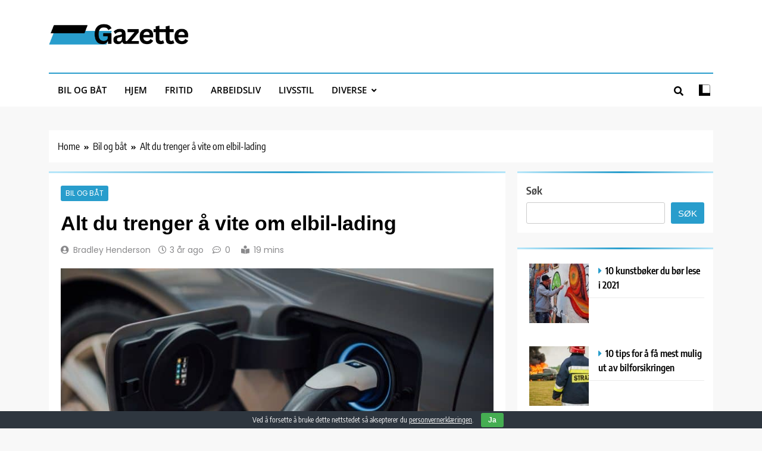

--- FILE ---
content_type: text/html; charset=UTF-8
request_url: https://www.gazette.no/alt-du-trenger-a-vite-om-elbil-lading/
body_size: 18631
content:
<!doctype html><html lang="nb-NO" prefix="og: https://ogp.me/ns#"><head><meta charset="UTF-8"><meta name="viewport" content="width=device-width, initial-scale=1"><link rel="profile" href="https://gmpg.org/xfn/11"><title>Alt du trenger å vite om elbil-lading - Gazette</title><meta name="description" content="Elbil-lading refererer til prosessen med å lade batteriene til en elektrisk bil. Dette kan gjøres på ulike måter, inkludert hjemmelading, offentlig lading og"/><meta name="robots" content="index, follow, max-snippet:-1, max-video-preview:-1, max-image-preview:large"/><link rel="canonical" href="https://www.gazette.no/alt-du-trenger-a-vite-om-elbil-lading/" /><meta property="og:locale" content="nb_NO" /><meta property="og:type" content="article" /><meta property="og:title" content="Alt du trenger å vite om elbil-lading - Gazette" /><meta property="og:description" content="Elbil-lading refererer til prosessen med å lade batteriene til en elektrisk bil. Dette kan gjøres på ulike måter, inkludert hjemmelading, offentlig lading og" /><meta property="og:url" content="https://www.gazette.no/alt-du-trenger-a-vite-om-elbil-lading/" /><meta property="og:site_name" content="Gazette" /><meta property="article:section" content="Bil og båt" /><meta property="og:image" content="https://www.gazette.no/wp-content/uploads/2023/06/xjlshl0hiik.jpg" /><meta property="og:image:secure_url" content="https://www.gazette.no/wp-content/uploads/2023/06/xjlshl0hiik.jpg" /><meta property="og:image:width" content="1538" /><meta property="og:image:height" content="1024" /><meta property="og:image:alt" content="Alt du trenger å vite om elbil-lading" /><meta property="og:image:type" content="image/jpeg" /><meta property="article:published_time" content="2023-05-25T23:32:05+01:00" /><meta name="twitter:card" content="summary_large_image" /><meta name="twitter:title" content="Alt du trenger å vite om elbil-lading - Gazette" /><meta name="twitter:description" content="Elbil-lading refererer til prosessen med å lade batteriene til en elektrisk bil. Dette kan gjøres på ulike måter, inkludert hjemmelading, offentlig lading og" /><meta name="twitter:image" content="https://www.gazette.no/wp-content/uploads/2023/06/xjlshl0hiik.jpg" /><meta name="twitter:label1" content="Written by" /><meta name="twitter:data1" content="Bradley Henderson" /><meta name="twitter:label2" content="Time to read" /><meta name="twitter:data2" content="9 minutes" /> <script type="application/ld+json" class="rank-math-schema">{"@context":"https://schema.org","@graph":[{"@type":["Person","Organization"],"@id":"https://www.gazette.no/#person","name":"Helhetsmedisin","logo":{"@type":"ImageObject","@id":"https://www.gazette.no/#logo","url":"https://www.gazette.no/wp-content/uploads/2024/01/cropped-Gazette-150x110.png","contentUrl":"https://www.gazette.no/wp-content/uploads/2024/01/cropped-Gazette-150x110.png","caption":"Helhetsmedisin","inLanguage":"nb-NO"},"image":{"@type":"ImageObject","@id":"https://www.gazette.no/#logo","url":"https://www.gazette.no/wp-content/uploads/2024/01/cropped-Gazette-150x110.png","contentUrl":"https://www.gazette.no/wp-content/uploads/2024/01/cropped-Gazette-150x110.png","caption":"Helhetsmedisin","inLanguage":"nb-NO"}},{"@type":"WebSite","@id":"https://www.gazette.no/#website","url":"https://www.gazette.no","name":"Helhetsmedisin","publisher":{"@id":"https://www.gazette.no/#person"},"inLanguage":"nb-NO"},{"@type":"ImageObject","@id":"https://www.gazette.no/wp-content/uploads/2023/06/xjlshl0hiik.jpg","url":"https://www.gazette.no/wp-content/uploads/2023/06/xjlshl0hiik.jpg","width":"1538","height":"1024","inLanguage":"nb-NO"},{"@type":"WebPage","@id":"https://www.gazette.no/alt-du-trenger-a-vite-om-elbil-lading/#webpage","url":"https://www.gazette.no/alt-du-trenger-a-vite-om-elbil-lading/","name":"Alt du trenger \u00e5 vite om elbil-lading - Gazette","datePublished":"2023-05-25T23:32:05+01:00","dateModified":"2023-05-25T23:32:05+01:00","isPartOf":{"@id":"https://www.gazette.no/#website"},"primaryImageOfPage":{"@id":"https://www.gazette.no/wp-content/uploads/2023/06/xjlshl0hiik.jpg"},"inLanguage":"nb-NO"},{"@type":"Person","@id":"https://www.gazette.no/author/bradleyhenderson/","name":"Bradley Henderson","url":"https://www.gazette.no/author/bradleyhenderson/","image":{"@type":"ImageObject","@id":"https://secure.gravatar.com/avatar/91eb98f0f90fd0a7812bca986680dda07524cbf1a2910aff74476d13118f83c3?s=96&amp;d=mm&amp;r=g","url":"https://secure.gravatar.com/avatar/91eb98f0f90fd0a7812bca986680dda07524cbf1a2910aff74476d13118f83c3?s=96&amp;d=mm&amp;r=g","caption":"Bradley Henderson","inLanguage":"nb-NO"}},{"@type":"NewsArticle","headline":"Alt du trenger \u00e5 vite om elbil-lading - Gazette","datePublished":"2023-05-25T23:32:05+01:00","dateModified":"2023-05-25T23:32:05+01:00","articleSection":"Bil og b\u00e5t","author":{"@id":"https://www.gazette.no/author/bradleyhenderson/","name":"Bradley Henderson"},"publisher":{"@id":"https://www.gazette.no/#person"},"description":"Elbil-lading refererer til prosessen med \u00e5 lade batteriene til en elektrisk bil. Dette kan gj\u00f8res p\u00e5 ulike m\u00e5ter, inkludert hjemmelading, offentlig lading og","name":"Alt du trenger \u00e5 vite om elbil-lading - Gazette","@id":"https://www.gazette.no/alt-du-trenger-a-vite-om-elbil-lading/#richSnippet","isPartOf":{"@id":"https://www.gazette.no/alt-du-trenger-a-vite-om-elbil-lading/#webpage"},"image":{"@id":"https://www.gazette.no/wp-content/uploads/2023/06/xjlshl0hiik.jpg"},"inLanguage":"nb-NO","mainEntityOfPage":{"@id":"https://www.gazette.no/alt-du-trenger-a-vite-om-elbil-lading/#webpage"}}]}</script> <link rel="alternate" type="application/rss+xml" title="Gazette &raquo; strøm" href="https://www.gazette.no/feed/" /><link rel="alternate" type="application/rss+xml" title="Gazette &raquo; kommentarstrøm" href="https://www.gazette.no/comments/feed/" /><link rel="alternate" title="oEmbed (JSON)" type="application/json+oembed" href="https://www.gazette.no/wp-json/oembed/1.0/embed?url=https%3A%2F%2Fwww.gazette.no%2Falt-du-trenger-a-vite-om-elbil-lading%2F" /><link rel="alternate" title="oEmbed (XML)" type="text/xml+oembed" href="https://www.gazette.no/wp-json/oembed/1.0/embed?url=https%3A%2F%2Fwww.gazette.no%2Falt-du-trenger-a-vite-om-elbil-lading%2F&#038;format=xml" /><style id='wp-img-auto-sizes-contain-inline-css'>img:is([sizes=auto i],[sizes^="auto," i]){contain-intrinsic-size:3000px 1500px}
/*# sourceURL=wp-img-auto-sizes-contain-inline-css */</style><style id='wp-emoji-styles-inline-css'>img.wp-smiley, img.emoji {
		display: inline !important;
		border: none !important;
		box-shadow: none !important;
		height: 1em !important;
		width: 1em !important;
		margin: 0 0.07em !important;
		vertical-align: -0.1em !important;
		background: none !important;
		padding: 0 !important;
	}
/*# sourceURL=wp-emoji-styles-inline-css */</style><style id='wp-block-library-inline-css'>:root{--wp-block-synced-color:#7a00df;--wp-block-synced-color--rgb:122,0,223;--wp-bound-block-color:var(--wp-block-synced-color);--wp-editor-canvas-background:#ddd;--wp-admin-theme-color:#007cba;--wp-admin-theme-color--rgb:0,124,186;--wp-admin-theme-color-darker-10:#006ba1;--wp-admin-theme-color-darker-10--rgb:0,107,160.5;--wp-admin-theme-color-darker-20:#005a87;--wp-admin-theme-color-darker-20--rgb:0,90,135;--wp-admin-border-width-focus:2px}@media (min-resolution:192dpi){:root{--wp-admin-border-width-focus:1.5px}}.wp-element-button{cursor:pointer}:root .has-very-light-gray-background-color{background-color:#eee}:root .has-very-dark-gray-background-color{background-color:#313131}:root .has-very-light-gray-color{color:#eee}:root .has-very-dark-gray-color{color:#313131}:root .has-vivid-green-cyan-to-vivid-cyan-blue-gradient-background{background:linear-gradient(135deg,#00d084,#0693e3)}:root .has-purple-crush-gradient-background{background:linear-gradient(135deg,#34e2e4,#4721fb 50%,#ab1dfe)}:root .has-hazy-dawn-gradient-background{background:linear-gradient(135deg,#faaca8,#dad0ec)}:root .has-subdued-olive-gradient-background{background:linear-gradient(135deg,#fafae1,#67a671)}:root .has-atomic-cream-gradient-background{background:linear-gradient(135deg,#fdd79a,#004a59)}:root .has-nightshade-gradient-background{background:linear-gradient(135deg,#330968,#31cdcf)}:root .has-midnight-gradient-background{background:linear-gradient(135deg,#020381,#2874fc)}:root{--wp--preset--font-size--normal:16px;--wp--preset--font-size--huge:42px}.has-regular-font-size{font-size:1em}.has-larger-font-size{font-size:2.625em}.has-normal-font-size{font-size:var(--wp--preset--font-size--normal)}.has-huge-font-size{font-size:var(--wp--preset--font-size--huge)}.has-text-align-center{text-align:center}.has-text-align-left{text-align:left}.has-text-align-right{text-align:right}.has-fit-text{white-space:nowrap!important}#end-resizable-editor-section{display:none}.aligncenter{clear:both}.items-justified-left{justify-content:flex-start}.items-justified-center{justify-content:center}.items-justified-right{justify-content:flex-end}.items-justified-space-between{justify-content:space-between}.screen-reader-text{border:0;clip-path:inset(50%);height:1px;margin:-1px;overflow:hidden;padding:0;position:absolute;width:1px;word-wrap:normal!important}.screen-reader-text:focus{background-color:#ddd;clip-path:none;color:#444;display:block;font-size:1em;height:auto;left:5px;line-height:normal;padding:15px 23px 14px;text-decoration:none;top:5px;width:auto;z-index:100000}html :where(.has-border-color){border-style:solid}html :where([style*=border-top-color]){border-top-style:solid}html :where([style*=border-right-color]){border-right-style:solid}html :where([style*=border-bottom-color]){border-bottom-style:solid}html :where([style*=border-left-color]){border-left-style:solid}html :where([style*=border-width]){border-style:solid}html :where([style*=border-top-width]){border-top-style:solid}html :where([style*=border-right-width]){border-right-style:solid}html :where([style*=border-bottom-width]){border-bottom-style:solid}html :where([style*=border-left-width]){border-left-style:solid}html :where(img[class*=wp-image-]){height:auto;max-width:100%}:where(figure){margin:0 0 1em}html :where(.is-position-sticky){--wp-admin--admin-bar--position-offset:var(--wp-admin--admin-bar--height,0px)}@media screen and (max-width:600px){html :where(.is-position-sticky){--wp-admin--admin-bar--position-offset:0px}}

/*# sourceURL=wp-block-library-inline-css */</style><style id='wp-block-heading-inline-css'>h1:where(.wp-block-heading).has-background,h2:where(.wp-block-heading).has-background,h3:where(.wp-block-heading).has-background,h4:where(.wp-block-heading).has-background,h5:where(.wp-block-heading).has-background,h6:where(.wp-block-heading).has-background{padding:1.25em 2.375em}h1.has-text-align-left[style*=writing-mode]:where([style*=vertical-lr]),h1.has-text-align-right[style*=writing-mode]:where([style*=vertical-rl]),h2.has-text-align-left[style*=writing-mode]:where([style*=vertical-lr]),h2.has-text-align-right[style*=writing-mode]:where([style*=vertical-rl]),h3.has-text-align-left[style*=writing-mode]:where([style*=vertical-lr]),h3.has-text-align-right[style*=writing-mode]:where([style*=vertical-rl]),h4.has-text-align-left[style*=writing-mode]:where([style*=vertical-lr]),h4.has-text-align-right[style*=writing-mode]:where([style*=vertical-rl]),h5.has-text-align-left[style*=writing-mode]:where([style*=vertical-lr]),h5.has-text-align-right[style*=writing-mode]:where([style*=vertical-rl]),h6.has-text-align-left[style*=writing-mode]:where([style*=vertical-lr]),h6.has-text-align-right[style*=writing-mode]:where([style*=vertical-rl]){rotate:180deg}
/*# sourceURL=https://www.gazette.no/wp-includes/blocks/heading/style.min.css */</style><style id='wp-block-latest-posts-inline-css'>.wp-block-latest-posts{box-sizing:border-box}.wp-block-latest-posts.alignleft{margin-right:2em}.wp-block-latest-posts.alignright{margin-left:2em}.wp-block-latest-posts.wp-block-latest-posts__list{list-style:none}.wp-block-latest-posts.wp-block-latest-posts__list li{clear:both;overflow-wrap:break-word}.wp-block-latest-posts.is-grid{display:flex;flex-wrap:wrap}.wp-block-latest-posts.is-grid li{margin:0 1.25em 1.25em 0;width:100%}@media (min-width:600px){.wp-block-latest-posts.columns-2 li{width:calc(50% - .625em)}.wp-block-latest-posts.columns-2 li:nth-child(2n){margin-right:0}.wp-block-latest-posts.columns-3 li{width:calc(33.33333% - .83333em)}.wp-block-latest-posts.columns-3 li:nth-child(3n){margin-right:0}.wp-block-latest-posts.columns-4 li{width:calc(25% - .9375em)}.wp-block-latest-posts.columns-4 li:nth-child(4n){margin-right:0}.wp-block-latest-posts.columns-5 li{width:calc(20% - 1em)}.wp-block-latest-posts.columns-5 li:nth-child(5n){margin-right:0}.wp-block-latest-posts.columns-6 li{width:calc(16.66667% - 1.04167em)}.wp-block-latest-posts.columns-6 li:nth-child(6n){margin-right:0}}:root :where(.wp-block-latest-posts.is-grid){padding:0}:root :where(.wp-block-latest-posts.wp-block-latest-posts__list){padding-left:0}.wp-block-latest-posts__post-author,.wp-block-latest-posts__post-date{display:block;font-size:.8125em}.wp-block-latest-posts__post-excerpt,.wp-block-latest-posts__post-full-content{margin-bottom:1em;margin-top:.5em}.wp-block-latest-posts__featured-image a{display:inline-block}.wp-block-latest-posts__featured-image img{height:auto;max-width:100%;width:auto}.wp-block-latest-posts__featured-image.alignleft{float:left;margin-right:1em}.wp-block-latest-posts__featured-image.alignright{float:right;margin-left:1em}.wp-block-latest-posts__featured-image.aligncenter{margin-bottom:1em;text-align:center}
/*# sourceURL=https://www.gazette.no/wp-includes/blocks/latest-posts/style.min.css */</style><style id='wp-block-search-inline-css'>.wp-block-search__button{margin-left:10px;word-break:normal}.wp-block-search__button.has-icon{line-height:0}.wp-block-search__button svg{height:1.25em;min-height:24px;min-width:24px;width:1.25em;fill:currentColor;vertical-align:text-bottom}:where(.wp-block-search__button){border:1px solid #ccc;padding:6px 10px}.wp-block-search__inside-wrapper{display:flex;flex:auto;flex-wrap:nowrap;max-width:100%}.wp-block-search__label{width:100%}.wp-block-search.wp-block-search__button-only .wp-block-search__button{box-sizing:border-box;display:flex;flex-shrink:0;justify-content:center;margin-left:0;max-width:100%}.wp-block-search.wp-block-search__button-only .wp-block-search__inside-wrapper{min-width:0!important;transition-property:width}.wp-block-search.wp-block-search__button-only .wp-block-search__input{flex-basis:100%;transition-duration:.3s}.wp-block-search.wp-block-search__button-only.wp-block-search__searchfield-hidden,.wp-block-search.wp-block-search__button-only.wp-block-search__searchfield-hidden .wp-block-search__inside-wrapper{overflow:hidden}.wp-block-search.wp-block-search__button-only.wp-block-search__searchfield-hidden .wp-block-search__input{border-left-width:0!important;border-right-width:0!important;flex-basis:0;flex-grow:0;margin:0;min-width:0!important;padding-left:0!important;padding-right:0!important;width:0!important}:where(.wp-block-search__input){appearance:none;border:1px solid #949494;flex-grow:1;font-family:inherit;font-size:inherit;font-style:inherit;font-weight:inherit;letter-spacing:inherit;line-height:inherit;margin-left:0;margin-right:0;min-width:3rem;padding:8px;text-decoration:unset!important;text-transform:inherit}:where(.wp-block-search__button-inside .wp-block-search__inside-wrapper){background-color:#fff;border:1px solid #949494;box-sizing:border-box;padding:4px}:where(.wp-block-search__button-inside .wp-block-search__inside-wrapper) .wp-block-search__input{border:none;border-radius:0;padding:0 4px}:where(.wp-block-search__button-inside .wp-block-search__inside-wrapper) .wp-block-search__input:focus{outline:none}:where(.wp-block-search__button-inside .wp-block-search__inside-wrapper) :where(.wp-block-search__button){padding:4px 8px}.wp-block-search.aligncenter .wp-block-search__inside-wrapper{margin:auto}.wp-block[data-align=right] .wp-block-search.wp-block-search__button-only .wp-block-search__inside-wrapper{float:right}
/*# sourceURL=https://www.gazette.no/wp-includes/blocks/search/style.min.css */</style><style id='wp-block-paragraph-inline-css'>.is-small-text{font-size:.875em}.is-regular-text{font-size:1em}.is-large-text{font-size:2.25em}.is-larger-text{font-size:3em}.has-drop-cap:not(:focus):first-letter{float:left;font-size:8.4em;font-style:normal;font-weight:100;line-height:.68;margin:.05em .1em 0 0;text-transform:uppercase}body.rtl .has-drop-cap:not(:focus):first-letter{float:none;margin-left:.1em}p.has-drop-cap.has-background{overflow:hidden}:root :where(p.has-background){padding:1.25em 2.375em}:where(p.has-text-color:not(.has-link-color)) a{color:inherit}p.has-text-align-left[style*="writing-mode:vertical-lr"],p.has-text-align-right[style*="writing-mode:vertical-rl"]{rotate:180deg}
/*# sourceURL=https://www.gazette.no/wp-includes/blocks/paragraph/style.min.css */</style><style id='global-styles-inline-css'>:root{--wp--preset--aspect-ratio--square: 1;--wp--preset--aspect-ratio--4-3: 4/3;--wp--preset--aspect-ratio--3-4: 3/4;--wp--preset--aspect-ratio--3-2: 3/2;--wp--preset--aspect-ratio--2-3: 2/3;--wp--preset--aspect-ratio--16-9: 16/9;--wp--preset--aspect-ratio--9-16: 9/16;--wp--preset--color--black: #000000;--wp--preset--color--cyan-bluish-gray: #abb8c3;--wp--preset--color--white: #ffffff;--wp--preset--color--pale-pink: #f78da7;--wp--preset--color--vivid-red: #cf2e2e;--wp--preset--color--luminous-vivid-orange: #ff6900;--wp--preset--color--luminous-vivid-amber: #fcb900;--wp--preset--color--light-green-cyan: #7bdcb5;--wp--preset--color--vivid-green-cyan: #00d084;--wp--preset--color--pale-cyan-blue: #8ed1fc;--wp--preset--color--vivid-cyan-blue: #0693e3;--wp--preset--color--vivid-purple: #9b51e0;--wp--preset--gradient--vivid-cyan-blue-to-vivid-purple: linear-gradient(135deg,rgb(6,147,227) 0%,rgb(155,81,224) 100%);--wp--preset--gradient--light-green-cyan-to-vivid-green-cyan: linear-gradient(135deg,rgb(122,220,180) 0%,rgb(0,208,130) 100%);--wp--preset--gradient--luminous-vivid-amber-to-luminous-vivid-orange: linear-gradient(135deg,rgb(252,185,0) 0%,rgb(255,105,0) 100%);--wp--preset--gradient--luminous-vivid-orange-to-vivid-red: linear-gradient(135deg,rgb(255,105,0) 0%,rgb(207,46,46) 100%);--wp--preset--gradient--very-light-gray-to-cyan-bluish-gray: linear-gradient(135deg,rgb(238,238,238) 0%,rgb(169,184,195) 100%);--wp--preset--gradient--cool-to-warm-spectrum: linear-gradient(135deg,rgb(74,234,220) 0%,rgb(151,120,209) 20%,rgb(207,42,186) 40%,rgb(238,44,130) 60%,rgb(251,105,98) 80%,rgb(254,248,76) 100%);--wp--preset--gradient--blush-light-purple: linear-gradient(135deg,rgb(255,206,236) 0%,rgb(152,150,240) 100%);--wp--preset--gradient--blush-bordeaux: linear-gradient(135deg,rgb(254,205,165) 0%,rgb(254,45,45) 50%,rgb(107,0,62) 100%);--wp--preset--gradient--luminous-dusk: linear-gradient(135deg,rgb(255,203,112) 0%,rgb(199,81,192) 50%,rgb(65,88,208) 100%);--wp--preset--gradient--pale-ocean: linear-gradient(135deg,rgb(255,245,203) 0%,rgb(182,227,212) 50%,rgb(51,167,181) 100%);--wp--preset--gradient--electric-grass: linear-gradient(135deg,rgb(202,248,128) 0%,rgb(113,206,126) 100%);--wp--preset--gradient--midnight: linear-gradient(135deg,rgb(2,3,129) 0%,rgb(40,116,252) 100%);--wp--preset--font-size--small: 13px;--wp--preset--font-size--medium: 20px;--wp--preset--font-size--large: 36px;--wp--preset--font-size--x-large: 42px;--wp--preset--spacing--20: 0.44rem;--wp--preset--spacing--30: 0.67rem;--wp--preset--spacing--40: 1rem;--wp--preset--spacing--50: 1.5rem;--wp--preset--spacing--60: 2.25rem;--wp--preset--spacing--70: 3.38rem;--wp--preset--spacing--80: 5.06rem;--wp--preset--shadow--natural: 6px 6px 9px rgba(0, 0, 0, 0.2);--wp--preset--shadow--deep: 12px 12px 50px rgba(0, 0, 0, 0.4);--wp--preset--shadow--sharp: 6px 6px 0px rgba(0, 0, 0, 0.2);--wp--preset--shadow--outlined: 6px 6px 0px -3px rgb(255, 255, 255), 6px 6px rgb(0, 0, 0);--wp--preset--shadow--crisp: 6px 6px 0px rgb(0, 0, 0);}:where(.is-layout-flex){gap: 0.5em;}:where(.is-layout-grid){gap: 0.5em;}body .is-layout-flex{display: flex;}.is-layout-flex{flex-wrap: wrap;align-items: center;}.is-layout-flex > :is(*, div){margin: 0;}body .is-layout-grid{display: grid;}.is-layout-grid > :is(*, div){margin: 0;}:where(.wp-block-columns.is-layout-flex){gap: 2em;}:where(.wp-block-columns.is-layout-grid){gap: 2em;}:where(.wp-block-post-template.is-layout-flex){gap: 1.25em;}:where(.wp-block-post-template.is-layout-grid){gap: 1.25em;}.has-black-color{color: var(--wp--preset--color--black) !important;}.has-cyan-bluish-gray-color{color: var(--wp--preset--color--cyan-bluish-gray) !important;}.has-white-color{color: var(--wp--preset--color--white) !important;}.has-pale-pink-color{color: var(--wp--preset--color--pale-pink) !important;}.has-vivid-red-color{color: var(--wp--preset--color--vivid-red) !important;}.has-luminous-vivid-orange-color{color: var(--wp--preset--color--luminous-vivid-orange) !important;}.has-luminous-vivid-amber-color{color: var(--wp--preset--color--luminous-vivid-amber) !important;}.has-light-green-cyan-color{color: var(--wp--preset--color--light-green-cyan) !important;}.has-vivid-green-cyan-color{color: var(--wp--preset--color--vivid-green-cyan) !important;}.has-pale-cyan-blue-color{color: var(--wp--preset--color--pale-cyan-blue) !important;}.has-vivid-cyan-blue-color{color: var(--wp--preset--color--vivid-cyan-blue) !important;}.has-vivid-purple-color{color: var(--wp--preset--color--vivid-purple) !important;}.has-black-background-color{background-color: var(--wp--preset--color--black) !important;}.has-cyan-bluish-gray-background-color{background-color: var(--wp--preset--color--cyan-bluish-gray) !important;}.has-white-background-color{background-color: var(--wp--preset--color--white) !important;}.has-pale-pink-background-color{background-color: var(--wp--preset--color--pale-pink) !important;}.has-vivid-red-background-color{background-color: var(--wp--preset--color--vivid-red) !important;}.has-luminous-vivid-orange-background-color{background-color: var(--wp--preset--color--luminous-vivid-orange) !important;}.has-luminous-vivid-amber-background-color{background-color: var(--wp--preset--color--luminous-vivid-amber) !important;}.has-light-green-cyan-background-color{background-color: var(--wp--preset--color--light-green-cyan) !important;}.has-vivid-green-cyan-background-color{background-color: var(--wp--preset--color--vivid-green-cyan) !important;}.has-pale-cyan-blue-background-color{background-color: var(--wp--preset--color--pale-cyan-blue) !important;}.has-vivid-cyan-blue-background-color{background-color: var(--wp--preset--color--vivid-cyan-blue) !important;}.has-vivid-purple-background-color{background-color: var(--wp--preset--color--vivid-purple) !important;}.has-black-border-color{border-color: var(--wp--preset--color--black) !important;}.has-cyan-bluish-gray-border-color{border-color: var(--wp--preset--color--cyan-bluish-gray) !important;}.has-white-border-color{border-color: var(--wp--preset--color--white) !important;}.has-pale-pink-border-color{border-color: var(--wp--preset--color--pale-pink) !important;}.has-vivid-red-border-color{border-color: var(--wp--preset--color--vivid-red) !important;}.has-luminous-vivid-orange-border-color{border-color: var(--wp--preset--color--luminous-vivid-orange) !important;}.has-luminous-vivid-amber-border-color{border-color: var(--wp--preset--color--luminous-vivid-amber) !important;}.has-light-green-cyan-border-color{border-color: var(--wp--preset--color--light-green-cyan) !important;}.has-vivid-green-cyan-border-color{border-color: var(--wp--preset--color--vivid-green-cyan) !important;}.has-pale-cyan-blue-border-color{border-color: var(--wp--preset--color--pale-cyan-blue) !important;}.has-vivid-cyan-blue-border-color{border-color: var(--wp--preset--color--vivid-cyan-blue) !important;}.has-vivid-purple-border-color{border-color: var(--wp--preset--color--vivid-purple) !important;}.has-vivid-cyan-blue-to-vivid-purple-gradient-background{background: var(--wp--preset--gradient--vivid-cyan-blue-to-vivid-purple) !important;}.has-light-green-cyan-to-vivid-green-cyan-gradient-background{background: var(--wp--preset--gradient--light-green-cyan-to-vivid-green-cyan) !important;}.has-luminous-vivid-amber-to-luminous-vivid-orange-gradient-background{background: var(--wp--preset--gradient--luminous-vivid-amber-to-luminous-vivid-orange) !important;}.has-luminous-vivid-orange-to-vivid-red-gradient-background{background: var(--wp--preset--gradient--luminous-vivid-orange-to-vivid-red) !important;}.has-very-light-gray-to-cyan-bluish-gray-gradient-background{background: var(--wp--preset--gradient--very-light-gray-to-cyan-bluish-gray) !important;}.has-cool-to-warm-spectrum-gradient-background{background: var(--wp--preset--gradient--cool-to-warm-spectrum) !important;}.has-blush-light-purple-gradient-background{background: var(--wp--preset--gradient--blush-light-purple) !important;}.has-blush-bordeaux-gradient-background{background: var(--wp--preset--gradient--blush-bordeaux) !important;}.has-luminous-dusk-gradient-background{background: var(--wp--preset--gradient--luminous-dusk) !important;}.has-pale-ocean-gradient-background{background: var(--wp--preset--gradient--pale-ocean) !important;}.has-electric-grass-gradient-background{background: var(--wp--preset--gradient--electric-grass) !important;}.has-midnight-gradient-background{background: var(--wp--preset--gradient--midnight) !important;}.has-small-font-size{font-size: var(--wp--preset--font-size--small) !important;}.has-medium-font-size{font-size: var(--wp--preset--font-size--medium) !important;}.has-large-font-size{font-size: var(--wp--preset--font-size--large) !important;}.has-x-large-font-size{font-size: var(--wp--preset--font-size--x-large) !important;}
/*# sourceURL=global-styles-inline-css */</style><style id='classic-theme-styles-inline-css'>/*! This file is auto-generated */
.wp-block-button__link{color:#fff;background-color:#32373c;border-radius:9999px;box-shadow:none;text-decoration:none;padding:calc(.667em + 2px) calc(1.333em + 2px);font-size:1.125em}.wp-block-file__button{background:#32373c;color:#fff;text-decoration:none}
/*# sourceURL=/wp-includes/css/classic-themes.min.css */</style><link rel='stylesheet' id='dashicons-css' href='https://www.gazette.no/wp-includes/css/dashicons.min.css?ver=6.9' media='all' /><link rel='stylesheet' id='admin-bar-css' href='https://www.gazette.no/wp-includes/css/admin-bar.min.css?ver=6.9' media='all' /><style id='admin-bar-inline-css'>/* Hide CanvasJS credits for P404 charts specifically */
    #p404RedirectChart .canvasjs-chart-credit {
        display: none !important;
    }
    
    #p404RedirectChart canvas {
        border-radius: 6px;
    }

    .p404-redirect-adminbar-weekly-title {
        font-weight: bold;
        font-size: 14px;
        color: #fff;
        margin-bottom: 6px;
    }

    #wpadminbar #wp-admin-bar-p404_free_top_button .ab-icon:before {
        content: "\f103";
        color: #dc3545;
        top: 3px;
    }
    
    #wp-admin-bar-p404_free_top_button .ab-item {
        min-width: 80px !important;
        padding: 0px !important;
    }
    
    /* Ensure proper positioning and z-index for P404 dropdown */
    .p404-redirect-adminbar-dropdown-wrap { 
        min-width: 0; 
        padding: 0;
        position: static !important;
    }
    
    #wpadminbar #wp-admin-bar-p404_free_top_button_dropdown {
        position: static !important;
    }
    
    #wpadminbar #wp-admin-bar-p404_free_top_button_dropdown .ab-item {
        padding: 0 !important;
        margin: 0 !important;
    }
    
    .p404-redirect-dropdown-container {
        min-width: 340px;
        padding: 18px 18px 12px 18px;
        background: #23282d !important;
        color: #fff;
        border-radius: 12px;
        box-shadow: 0 8px 32px rgba(0,0,0,0.25);
        margin-top: 10px;
        position: relative !important;
        z-index: 999999 !important;
        display: block !important;
        border: 1px solid #444;
    }
    
    /* Ensure P404 dropdown appears on hover */
    #wpadminbar #wp-admin-bar-p404_free_top_button .p404-redirect-dropdown-container { 
        display: none !important;
    }
    
    #wpadminbar #wp-admin-bar-p404_free_top_button:hover .p404-redirect-dropdown-container { 
        display: block !important;
    }
    
    #wpadminbar #wp-admin-bar-p404_free_top_button:hover #wp-admin-bar-p404_free_top_button_dropdown .p404-redirect-dropdown-container {
        display: block !important;
    }
    
    .p404-redirect-card {
        background: #2c3338;
        border-radius: 8px;
        padding: 18px 18px 12px 18px;
        box-shadow: 0 2px 8px rgba(0,0,0,0.07);
        display: flex;
        flex-direction: column;
        align-items: flex-start;
        border: 1px solid #444;
    }
    
    .p404-redirect-btn {
        display: inline-block;
        background: #dc3545;
        color: #fff !important;
        font-weight: bold;
        padding: 5px 22px;
        border-radius: 8px;
        text-decoration: none;
        font-size: 17px;
        transition: background 0.2s, box-shadow 0.2s;
        margin-top: 8px;
        box-shadow: 0 2px 8px rgba(220,53,69,0.15);
        text-align: center;
        line-height: 1.6;
    }
    
    .p404-redirect-btn:hover {
        background: #c82333;
        color: #fff !important;
        box-shadow: 0 4px 16px rgba(220,53,69,0.25);
    }
    
    /* Prevent conflicts with other admin bar dropdowns */
    #wpadminbar .ab-top-menu > li:hover > .ab-item,
    #wpadminbar .ab-top-menu > li.hover > .ab-item {
        z-index: auto;
    }
    
    #wpadminbar #wp-admin-bar-p404_free_top_button:hover > .ab-item {
        z-index: 999998 !important;
    }
    
/*# sourceURL=admin-bar-inline-css */</style><link rel='stylesheet' id='contact-form-7-css' href='https://www.gazette.no/wp-content/cache/autoptimize/autoptimize_single_64ac31699f5326cb3c76122498b76f66.php?ver=6.1.4' media='all' /><link rel='stylesheet' id='cookie-bar-css-css' href='https://www.gazette.no/wp-content/cache/autoptimize/autoptimize_single_35615b6df6122cd7f79d48c241e24895.php?ver=6.9' media='all' /><link rel='stylesheet' id='gn-frontend-gnfollow-style-css' href='https://www.gazette.no/wp-content/plugins/gn-publisher/assets/css/gn-frontend-gnfollow.min.css?ver=1.5.26' media='all' /><link rel='stylesheet' id='PageBuilderSandwich-css' href='https://www.gazette.no/wp-content/plugins/page-builder-sandwich/page_builder_sandwich/css/style.min.css?ver=5.1.0' media='all' /><link rel='stylesheet' id='wp_automatic_gallery_style-css' href='https://www.gazette.no/wp-content/cache/autoptimize/autoptimize_single_b1942b3a6cdb27c2605e6198c1ff667a.php?ver=1.0.0' media='all' /><link rel='stylesheet' id='fontawesome-css' href='https://www.gazette.no/wp-content/themes/trendy-news/assets/lib/fontawesome/css/all.min.css?ver=5.15.3' media='all' /><link rel='stylesheet' id='slick-css' href='https://www.gazette.no/wp-content/cache/autoptimize/autoptimize_single_f38b2db10e01b1572732a3191d538707.php?ver=1.8.1' media='all' /><link rel='stylesheet' id='trendy-news-typo-fonts-css' href='https://www.gazette.no/wp-content/cache/autoptimize/autoptimize_single_d3b60f6273651633d0109388f66e9d75.php' media='all' /><link rel='stylesheet' id='trendy-news-style-css' href='https://www.gazette.no/wp-content/cache/autoptimize/autoptimize_single_9da2e929aae36a088880ffa906187f29.php?ver=1.0.16' media='all' /><style id='trendy-news-style-inline-css'>body.tn_font_typography{ --tn-global-preset-color-1: #64748b;}
 body.tn_font_typography{ --tn-global-preset-color-2: #27272a;}
 body.tn_font_typography{ --tn-global-preset-color-3: #ef4444;}
 body.tn_font_typography{ --tn-global-preset-color-4: #eab308;}
 body.tn_font_typography{ --tn-global-preset-color-5: #84cc16;}
 body.tn_font_typography{ --tn-global-preset-color-6: #22c55e;}
 body.tn_font_typography{ --tn-global-preset-gradient-color-1: linear-gradient( 135deg, #485563 10%, #29323c 100%);}
 body.tn_font_typography{ --tn-global-preset-gradient-color-2: linear-gradient( 135deg, #FF512F 10%, #F09819 100%);}
 body.tn_font_typography{ --tn-global-preset-gradient-color-3: linear-gradient( 135deg, #00416A 10%, #E4E5E6 100%);}
 body.tn_font_typography{ --tn-global-preset-gradient-color-4: linear-gradient( 135deg, #CE9FFC 10%, #7367F0 100%);}
 body.tn_font_typography{ --tn-global-preset-gradient-color-5: linear-gradient( 135deg, #90F7EC 10%, #32CCBC 100%);}
 body.tn_font_typography{ --tn-global-preset-gradient-color-6: linear-gradient( 135deg, #81FBB8 10%, #28C76F 100%);}
.tn_font_typography { --header-padding: 35px;} .tn_font_typography { --header-padding-tablet: 30px;} .tn_font_typography { --header-padding-smartphone: 30px;} body.tn_font_typography{ --theme-block-top-border-color: linear-gradient(135deg,rgb(182,230,249) 2%,rgb(40,157,204) 53%,rgb(182,230,249) 100%);}
body .site-header.layout--default .top-header{ border-bottom: 1px solid #E8E8E8;}.tn_main_body .site-header.layout--default .top-header{ background: linear-gradient(135deg,rgb(255,255,255) 0%,rgb(231,231,231) 100%)}.tn_font_typography { --site-title-family : Encode Sans Condensed; }
.tn_font_typography { --site-title-weight : 700; }
.tn_font_typography { --site-title-texttransform : capitalize; }
.tn_font_typography { --site-title-textdecoration : none; }
.tn_font_typography { --site-title-size : 45px; }
.tn_font_typography { --site-title-size-tab : 43px; }
.tn_font_typography { --site-title-size-mobile : 40px; }
.tn_font_typography { --site-title-lineheight : 45px; }
.tn_font_typography { --site-title-lineheight-tab : 42px; }
.tn_font_typography { --site-title-lineheight-mobile : 40px; }
.tn_font_typography { --site-title-letterspacing : 0px; }
.tn_font_typography { --site-title-letterspacing-tab : 0px; }
.tn_font_typography { --site-title-letterspacing-mobile : 0px; }
body .site-branding img.custom-logo{ width: 235px; }@media(max-width: 940px) { body .site-branding img.custom-logo{ width: 200px; } }
@media(max-width: 610px) { body .site-branding img.custom-logo{ width: 200px; } }
body.tn_font_typography { --site-bk-color: #f8f8f8}.tn_font_typography  { --move-to-top-background-color: #289dcc;}.tn_font_typography  { --move-to-top-background-color-hover : #289dcc; }.tn_font_typography  { --move-to-top-color: #fff;}.tn_font_typography  { --move-to-top-color-hover : #fff; }@media(max-width: 610px) { .ads-banner{ display : block;} }body #tn-scroll-to-top{ padding: 8px 20px 8px 20px; }@media(max-width: 940px) { body #tn-scroll-to-top{ padding: 8px 20px 8px 20px; } }
@media(max-width: 610px) { body #tn-scroll-to-top{ padding: 8px 20px 8px 20px; } }
@media(max-width: 610px) { body #tn-scroll-to-top.show{ display : none;} }body #tn-scroll-to-top{ border: 1px none #000000;}body .menu-section .row{ border-bottom: 1px none var( --theme-color-red );}body .site-header.layout--default .menu-section .row{ border-top: 2px solid var( --theme-color-red );}body.tn_main_body{ --move-to-top-font-size: 16px;}
body.tn_main_body{ --move-to-top-font-size-tablet: 14px;}
body.tn_main_body{ --move-to-top-font-size-smartphone: 12px;}
body .site-footer.dark_bk{ border-top: 5px solid var( --theme-color-red );} body.tn_main_body{ --theme-color-red: #289dcc;} body.trendy_news_dark_mode{ --theme-color-red: #289dcc;}.tn_main_body .main-navigation ul.menu ul li, .tn_main_body  .main-navigation ul.nav-menu ul li a, .tn_main_body .main-navigation ul.menu ul, .tn_main_body .main-navigation ul.nav-menu ul{ border-color: ;}.tn_main_body .main-navigation ul.menu ul li, .tn_main_body  .main-navigation ul.nav-menu ul li a, .tn_main_body .main-navigation ul.menu ul, .tn_main_body .main-navigation ul.nav-menu ul li{ border-color: ;}body .post-categories .cat-item.cat-7 { background-color : #289dcc} body .tn-category-no-bk .post-categories .cat-item.cat-7 a  { color : #289dcc} body .post-categories .cat-item.cat-3 { background-color : #289dcc} body .tn-category-no-bk .post-categories .cat-item.cat-3 a  { color : #289dcc} body .post-categories .cat-item.cat-1 { background-color : #289dcc} body .tn-category-no-bk .post-categories .cat-item.cat-1 a  { color : #289dcc} body .post-categories .cat-item.cat-14 { background-color : #289dcc} body .tn-category-no-bk .post-categories .cat-item.cat-14 a  { color : #289dcc} body .post-categories .cat-item.cat-9 { background-color : #289dcc} body .tn-category-no-bk .post-categories .cat-item.cat-9 a  { color : #289dcc} body .post-categories .cat-item.cat-2 { background-color : #289dcc} body .tn-category-no-bk .post-categories .cat-item.cat-2 a  { color : #289dcc} body .post-categories .cat-item.cat-8 { background-color : #289dcc} body .tn-category-no-bk .post-categories .cat-item.cat-8 a  { color : #289dcc} body .post-categories .cat-item.cat-10 { background-color : #289dcc} body .tn-category-no-bk .post-categories .cat-item.cat-10 a  { color : #289dcc} body .post-categories .cat-item.cat-12 { background-color : #289dcc} body .tn-category-no-bk .post-categories .cat-item.cat-12 a  { color : #289dcc}
/*# sourceURL=trendy-news-style-inline-css */</style><link rel='stylesheet' id='trendy-news-main-style-css' href='https://www.gazette.no/wp-content/cache/autoptimize/autoptimize_single_d5b2e457954e21c1b6787d777a4c9e59.php?ver=1.0.16' media='all' /><link rel='stylesheet' id='trendy-news-loader-style-css' href='https://www.gazette.no/wp-content/cache/autoptimize/autoptimize_single_b471a110f7a4308d93432c2303944a29.php?ver=1.0.16' media='all' /><link rel='stylesheet' id='trendy-news-responsive-style-css' href='https://www.gazette.no/wp-content/cache/autoptimize/autoptimize_single_464f90aee7b3e78c587711268fd2b9c0.php?ver=1.0.16' media='all' /> <script src="https://www.gazette.no/wp-includes/js/jquery/jquery.min.js?ver=3.7.1" id="jquery-core-js"></script> <script defer src="https://www.gazette.no/wp-includes/js/jquery/jquery-migrate.min.js?ver=3.4.1" id="jquery-migrate-js"></script> <script defer src="https://www.gazette.no/wp-content/cache/autoptimize/autoptimize_single_824b7d59e26c835ad438dec0144ffda6.php?ver=1769292635" id="cookie-bar-js-js"></script> <script defer id="PageBuilderSandwich-js-extra" src="[data-uri]"></script> <script defer src="https://www.gazette.no/wp-content/plugins/page-builder-sandwich/page_builder_sandwich/js/min/frontend-min.js?ver=5.1.0" id="PageBuilderSandwich-js"></script> <script defer src="https://www.gazette.no/wp-content/cache/autoptimize/autoptimize_single_d62d1d69541af8674f910d825a096861.php?ver=6.9" id="wp_automatic_gallery-js"></script> <link rel="https://api.w.org/" href="https://www.gazette.no/wp-json/" /><link rel="alternate" title="JSON" type="application/json" href="https://www.gazette.no/wp-json/wp/v2/posts/1091" /><link rel="EditURI" type="application/rsd+xml" title="RSD" href="https://www.gazette.no/xmlrpc.php?rsd" /><meta name="generator" content="WordPress 6.9" /><link rel='shortlink' href='https://www.gazette.no/?p=1091' /> <script defer src="[data-uri]"></script> <style type="text/css">.site-title {
					position: absolute;
					clip: rect(1px, 1px, 1px, 1px);
					}
									.site-description {
						position: absolute;
						clip: rect(1px, 1px, 1px, 1px);
					}</style></head><body class="wp-singular post-template-default single single-post postid-1091 single-format-standard wp-custom-logo wp-theme-trendy-news trendy-news-title-one trendy-news-image-hover--effect-one site-full-width--layout tn_site_block_border_top right-sidebar tn_main_body tn_font_typography" itemtype='https://schema.org/Blog' itemscope='itemscope'><div id="page" class="site"> <a class="skip-link screen-reader-text" href="#primary">Skip to content</a><header id="masthead" class="site-header layout--default layout--one"><div class="main-header"><div class="site-branding-section"><div class="tn-container"><div class="row"><div class="site-branding"> <a href="https://www.gazette.no/" class="custom-logo-link" rel="home"><img width="713" height="110" src="https://www.gazette.no/wp-content/uploads/2024/01/cropped-Gazette.png" class="custom-logo" alt="Gazette" decoding="async" fetchpriority="high" srcset="https://www.gazette.no/wp-content/uploads/2024/01/cropped-Gazette.png 713w, https://www.gazette.no/wp-content/uploads/2024/01/cropped-Gazette-300x46.png 300w" sizes="(max-width: 713px) 100vw, 713px" /></a><p class="site-title"><a href="https://www.gazette.no/" rel="home">Gazette</a></p></div><div class="ads-banner"></div></div></div></div><div class="menu-section"><div class="tn-container"><div class="row"><nav id="site-navigation" class="main-navigation hover-effect--none"> <button class="menu-toggle" aria-controls="primary-menu" aria-expanded="false"><div id="tn_menu_burger"> <span></span> <span></span> <span></span></div> <span class="menu_txt">Menu</span></button><div class="menu-hovedmeny-container"><ul id="header-menu" class="menu"><li id="menu-item-635" class="menu-item menu-item-type-taxonomy menu-item-object-category current-post-ancestor current-menu-parent current-post-parent menu-item-635"><a href="https://www.gazette.no/om/bil-bat/">Bil og båt</a></li><li id="menu-item-638" class="menu-item menu-item-type-taxonomy menu-item-object-category menu-item-638"><a href="https://www.gazette.no/om/hjem/">Hjem</a></li><li id="menu-item-640" class="menu-item menu-item-type-taxonomy menu-item-object-category menu-item-640"><a href="https://www.gazette.no/om/fritid/">Fritid</a></li><li id="menu-item-639" class="menu-item menu-item-type-taxonomy menu-item-object-category menu-item-639"><a href="https://www.gazette.no/om/arbeidsliv/">Arbeidsliv</a></li><li id="menu-item-637" class="menu-item menu-item-type-taxonomy menu-item-object-category menu-item-637"><a href="https://www.gazette.no/om/livsstil/">Livsstil</a></li><li id="menu-item-636" class="menu-item menu-item-type-taxonomy menu-item-object-category menu-item-has-children menu-item-636"><a href="https://www.gazette.no/om/diverse/">Diverse</a><ul class="sub-menu"><li id="menu-item-641" class="menu-item menu-item-type-taxonomy menu-item-object-category menu-item-641"><a href="https://www.gazette.no/om/pressemelding/">Pressemelding</a></li><li id="menu-item-642" class="menu-item menu-item-type-taxonomy menu-item-object-category menu-item-642"><a href="https://www.gazette.no/om/erfaringsbase/">Erfaringsbase</a></li><li id="menu-item-207" class="menu-item menu-item-type-post_type menu-item-object-page menu-item-207"><a href="https://www.gazette.no/om/">Om</a></li></ul></li></ul></div></nav><div class="search-wrap"> <button class="search-trigger"> <i class="fas fa-search"></i> </button><div class="search-form-wrap hide"><form role="search" method="get" class="search-form" action="https://www.gazette.no/"> <label> <span class="screen-reader-text">Søk etter:</span> <input type="search" class="search-field" placeholder="Søk &hellip;" value="" name="s" /> </label> <input type="submit" class="search-submit" value="Søk" /></form></div></div><div class="mode_toggle_wrap"> <input class="mode_toggle" type="checkbox"></div></div></div></div></div></header><div class="after-header header-layout-banner-two"><div class="tn-container"><div class="row"></div></div></div><div id="theme-content"><div class="tn-container"><div class="row"><div class="trendy-news-breadcrumb-wrap"><div role="navigation" aria-label="Breadcrumbs" class="breadcrumb-trail breadcrumbs" itemprop="breadcrumb"><ul class="trail-items" itemscope itemtype="http://schema.org/BreadcrumbList"><meta name="numberOfItems" content="3" /><meta name="itemListOrder" content="Ascending" /><li itemprop="itemListElement" itemscope itemtype="http://schema.org/ListItem" class="trail-item trail-begin"><a href="https://www.gazette.no/" rel="home" itemprop="item"><span itemprop="name">Home</span></a><meta itemprop="position" content="1" /></li><li itemprop="itemListElement" itemscope itemtype="http://schema.org/ListItem" class="trail-item"><a href="https://www.gazette.no/om/bil-bat/" itemprop="item"><span itemprop="name">Bil og båt</span></a><meta itemprop="position" content="2" /></li><li itemprop="itemListElement" itemscope itemtype="http://schema.org/ListItem" class="trail-item trail-end"><span data-url="https://www.gazette.no/alt-du-trenger-a-vite-om-elbil-lading/" itemprop="item"><span itemprop="name">Alt du trenger å vite om elbil-lading</span></span><meta itemprop="position" content="3" /></li></ul></div></div></div></div><main id="primary" class="site-main"><div class="tn-container"><div class="row"><div class="secondary-left-sidebar"></div><div class="primary-content"><div class="post-inner-wrapper"><article itemtype='https://schema.org/Article' itemscope='itemscope' id="post-1091" class="post-1091 post type-post status-publish format-standard has-post-thumbnail hentry category-bil-bat"><div class="post-inner"><header class="entry-header"><ul class="post-categories"><li><a href="https://www.gazette.no/om/bil-bat/" rel="category tag">Bil og båt</a></li></ul><h1 class="entry-title"itemprop='name'>Alt du trenger å vite om elbil-lading</h1><div class="entry-meta"> <span class="byline"> <span class="author vcard"><a class="url fn n author_name" href="https://www.gazette.no/author/bradleyhenderson/">Bradley Henderson</a></span></span><span class="post-date posted-on published"><a href="https://www.gazette.no/alt-du-trenger-a-vite-om-elbil-lading/" rel="bookmark"><time class="entry-date published updated" datetime="2023-05-25T23:32:05+01:00">3 år ago</time></a></span><span class="post-comment">0</span><span class="read-time">19 mins</span></div><div class="post-thumbnail"> <img width="768" height="432" src="https://www.gazette.no/wp-content/uploads/2023/06/xjlshl0hiik-768x432.jpg" class="attachment-post-thumbnail size-post-thumbnail wp-post-image" alt="" decoding="async" srcset="https://www.gazette.no/wp-content/uploads/2023/06/xjlshl0hiik-768x432.jpg 768w, https://www.gazette.no/wp-content/uploads/2023/06/xjlshl0hiik-1160x653.jpg 1160w" sizes="(max-width: 768px) 100vw, 768px" /></div></header><div itemprop='articleBody' class="entry-content"><div class="pbs-main-wrapper"><p></p><h3 class="wp-block-heading" id="definisjon-av-elbil-lading">Definisjon av elbil-lading</h3><p></p><p></p><p>Elbil-lading refererer til prosessen med å lade batteriene til en elektrisk bil. Dette kan gjøres på ulike måter, inkludert hjemmelading, offentlig lading og hurtiglading. Hjemmelading innebærer å koble bilen til en ladeboks eller stikkontakt hjemme, mens offentlig lading kan gjøres på ladestasjoner som finnes på parkeringsplasser, kjøpesentre og andre offentlige steder. Hurtiglading er en raskere ladealternativ som kan gi en full lading på så lite som 30 minutter, men det er viktig å merke seg at dette kan være mer kostbart og kan påvirke batteriets levetid. Det er viktig å forstå de forskjellige ladealternativene og velge det som passer best for dine behov og kjøremønster.</p><p></p><p></p><h3 class="wp-block-heading" id="hvordan-fungerer-elbil-lading">Hvordan fungerer elbil-lading</h3><p></p><p></p><p>Elbil-lading fungerer ved å overføre elektrisk energi fra en ladestasjon til batteriet i elbilen. Det finnes forskjellige typer lading, inkludert hjemmelading, offentlig lading og hurtiglading. Hjemmelading skjer vanligvis ved å koble elbilen til en vanlig stikkontakt eller en dedikert hjemmelader. Offentlig lading kan skje på ladestasjoner som er tilgjengelige på offentlige steder, som parkeringsplasser og kjøpesentre. Hurtiglading er en raskere ladealternativ som kan lade batteriet til 80% på så lite som 30 minutter, men det kan være dyrere og kan ikke være tilgjengelig på alle ladestasjoner. Det er viktig å forstå hvordan elbil-lading fungerer for å kunne velge riktig ladealternativ og optimalisere ladeopplevelsen.</p><p></p><p></p><h3 class="wp-block-heading" id="forskjellige-typer-elbil-lading">Forskjellige typer elbil-lading</h3><p></p><p></p><p>Det finnes tre hovedtyper av elbil-lading: hjemmelading, offentlig lading og hurtiglading. Hjemmelading er den mest praktiske og økonomiske måten å lade elbilen på, da du kan lade bilen mens den står parkert hjemme. Offentlig lading er tilgjengelig på ladestasjoner rundt omkring i byen, og er spesielt nyttig når du er på lengre turer. Hurtiglading er den raskeste måten å lade elbilen på, og kan lade bilen opp til 80% på så lite som 30 minutter. Det er viktig å merke seg at ikke alle elbiler er kompatible med alle typer lading, så det er viktig å sjekke hvilken type lading som er best for din elbil.</p><p></p><p></p><h2 class="wp-block-heading" id="hvor-kan-du-lade-elbilen-din">Hvor kan du lade elbilen din?</h2><p></p><p></p><h3 class="wp-block-heading" id="ladestasjoner">Ladestasjoner</h3><p></p><p></p><p>Ladestasjoner er en viktig del av elbil-lading. Det finnes ulike typer ladestasjoner, inkludert offentlige ladestasjoner og private ladestasjoner. Offentlige ladestasjoner er tilgjengelige for alle elbil-eiere og er vanligvis plassert på offentlige steder som parkeringsplasser, kjøpesentre og bensinstasjoner. Private ladestasjoner er vanligvis installert hjemme hos elbil-eiere og gir en praktisk og pålitelig måte å lade elbilen på. Det er viktig å merke seg at det kan være forskjellige typer ladestasjoner som tilbyr ulike hastigheter og priser, så det er viktig å gjøre litt research før du velger en ladestasjon.</p><p></p><p></p><h3 class="wp-block-heading" id="hjemmelading">Hjemmelading</h3><p></p><p></p><p>Hjemmelading er den enkleste og mest praktiske måten å lade elbilen din på. Det krever imidlertid at du har tilgang til en ladestasjon hjemme, og at du har en dedikert strømkrets for lading. Det er viktig å sørge for at ladestasjonen er installert av en kvalifisert elektriker for å sikre at den er trygg og effektiv. Hjemmelading kan være billigere enn å lade på offentlige ladestasjoner, og du kan lade bilen din over natten mens du sover. Det er også en god idé å investere i en smart ladeboks som kan overvåke ladingen og gi deg informasjon om strømforbruket ditt.</p><p></p><p></p><h3 class="wp-block-heading" id="arbeidsplasslading">Arbeidsplasslading</h3><p></p><p></p><p>Arbeidsplasslading er en praktisk og effektiv måte å lade elbilen din på mens du er på jobb. Mange arbeidsgivere tilbyr nå ladeløsninger på arbeidsplassen, og dette kan være en stor fordel for elbil-eiere. Ved å lade bilen mens du er på jobb, kan du unngå å måtte stoppe på vei hjem for å lade, og du kan også spare tid og penger på lading. Det er viktig å sjekke med arbeidsgiveren din om de tilbyr ladeløsninger på arbeidsplassen, og om det er noen kostnader eller begrensninger knyttet til dette.</p><p></p><p></p><h3 class="wp-block-heading" id="offentlig-lading">Offentlig lading</h3><p></p><p></p><p>Offentlig lading av elbil er en stadig mer vanlig syn i byer og tettsteder. Det finnes flere ulike typer offentlige ladestasjoner, inkludert hurtigladere og normalladere. Hurtigladere kan lade opp batteriet på kort tid, mens normalladere tar lengre tid. Mange offentlige ladestasjoner krever betaling, men det finnes også gratis alternativer. Det er viktig å være oppmerksom på ladestasjonens kapasitet og tilgjengelighet, spesielt i travle områder. Det kan også være lurt å sjekke om det er mulig å reservere en ladeplass på forhånd.</p><p></p><p></p><h2 class="wp-block-heading" id="hvordan-velge-riktig-ladeutstyr">Hvordan velge riktig ladeutstyr?</h2><p></p><p></p><h3 class="wp-block-heading" id="hva-du-b-r-vurdere-f-r-du-kj-per-ladeutstyr">Hva du bør vurdere før du kjøper ladeutstyr</h3><p></p><p></p><p>Før du kjøper ladeutstyr til din elbil, bør du vurdere flere faktorer. Det første du bør tenke på er hvor mye du vil bruke bilen og hvor langt du vil kjøre. Hvis du planlegger å bruke bilen mye og kjøre lange avstander, kan det være lurt å investere i et kraftigere ladeutstyr. Du bør også vurdere hvor mye plass du har tilgjengelig for ladeutstyret og om du har tilgang til en stikkontakt eller om du trenger å installere en egen ladestasjon. Det kan også være lurt å undersøke om det finnes støtteordninger eller tilskudd til ladeutstyr i ditt område.</p><p></p><p></p><h3 class="wp-block-heading" id="forskjellige-typer-ladeutstyr">Forskjellige typer ladeutstyr</h3><p></p><p></p><p>Det finnes flere forskjellige typer ladeutstyr til elbiler. Den vanligste typen er en hjemmelader som kan installeres hjemme eller på jobben. Disse laderne gir vanligvis en ladeeffekt på mellom 3,7 kW og 22 kW, avhengig av bilens kapasitet og ladekapasiteten til laderen. Hurtigladere er en annen type ladeutstyr som kan lade bilen på kort tid. Disse laderne gir vanligvis en ladeeffekt på mellom 50 kW og 350 kW, og kan lade bilen fra 0 til 80 prosent på så lite som 30 minutter. Offentlige ladestasjoner er også tilgjengelige på mange steder, og gir vanligvis en ladeeffekt på mellom 3,7 kW og 50 kW. Det er viktig å velge riktig type ladeutstyr for bilen din, og å sørge for at du har tilgang til lading der du trenger det.</p><p></p><p></p><h3 class="wp-block-heading" id="hvordan-installere-ladeutstyr">Hvordan installere ladeutstyr</h3><p></p><p></p><p>For å installere ladeutstyr til din elbil, må du først finne ut hvilken type lader som passer til din bil og ditt hjem. Det finnes to hovedtyper av ladeutstyr: enkeltfaselader og trefaselader. Enkeltfaselader er vanligvis billigere, men trefaselader gir raskere lading. Deretter må du finne en kvalifisert elektriker som kan installere ladeutstyret på en trygg og effektiv måte. Det er også viktig å sørge for at ditt hjem har tilstrekkelig kapasitet til å håndtere ladingen, og at du har riktig type stikkontakt og kabel for ladeutstyret. Når alt er installert, kan du enkelt lade din elbil hjemme og nyte fordelene med å ha en miljøvennlig og økonomisk bil.</p><p></p><p></p><h2 class="wp-block-heading" id="hvordan-lade-elbilen-din">Hvordan lade elbilen din?</h2><p></p><p></p><h3 class="wp-block-heading" id="hvordan-bruke-ladestasjon">Hvordan bruke ladestasjon</h3><p></p><p></p><p>Når du skal bruke en ladestasjon for elbil, er det viktig å følge noen enkle trinn. Først må du finne en ledig ladestasjon som passer til din elbil. Deretter må du koble til ladekabelen fra ladestasjonen til elbilen. Når ladingen starter, vil du se en indikator som viser hvor mye strøm som blir tilført. Det er viktig å ikke fjerne ladekabelen før ladingen er fullført, da dette kan skade både elbilen og ladestasjonen. Når ladingen er ferdig, må du koble fra ladekabelen og rydde opp etter deg. Husk å alltid følge instruksjonene på ladestasjonen og ta hensyn til andre som også trenger å lade sin elbil.</p><p></p><p></p><h3 class="wp-block-heading" id="hvordan-lade-hjemme">Hvordan lade hjemme</h3><p></p><p></p><p>Hvordan lade hjemme: For å lade elbilen hjemme trenger du en ladestasjon eller en stikkontakt. En ladestasjon gir raskere lading og er mer praktisk å bruke, men det kan være kostbart å installere. En vanlig stikkontakt kan også brukes, men det vil ta lengre tid å lade bilen. Det er viktig å sørge for at stikkontakten er av riktig type og at den er installert av en kvalifisert elektriker. Det anbefales også å ha en egen kurs til ladingen for å unngå overbelastning av strømnettet. Det er også viktig å følge produsentens anbefalinger for lading av bilen og å ikke lade bilen over natten uten tilsyn.</p><p></p><p></p><h3 class="wp-block-heading" id="hvordan-lade-p-arbeidsplassen">Hvordan lade på arbeidsplassen</h3><p></p><p></p><p>Hvis du har muligheten til å lade elbilen din på arbeidsplassen, kan det være en praktisk og kostnadseffektiv løsning. Mange arbeidsgivere tilbyr nå ladestasjoner for elbiler på parkeringsplassen, og noen tilbyr til og med gratis lading som en del av de ansattes fordeler. Det kan være lurt å sjekke med arbeidsgiveren din om mulighetene for elbil-lading på arbeidsplassen, og eventuelt undersøke om det er behov for å reservere ladetid eller betale for ladingen. Husk også å sjekke om arbeidsgiveren din har krav til hvilken type ladekabel som skal brukes.</p><p></p><p></p><h3 class="wp-block-heading" id="hvordan-lade-offentlig">Hvordan lade offentlig</h3><p></p><p></p><p>Hvordan lade offentlig Når du er på farten og trenger å lade elbilen din, kan du enkelt finne offentlige ladestasjoner ved hjelp av en app eller nettside. De fleste ladestasjoner krever en betaling, og du kan vanligvis betale med en app eller et betalingskort. Det er viktig å merke seg at noen ladestasjoner kan være opptatt, så det kan være lurt å planlegge ruten din på forhånd og ha en backup-plan i tilfelle du ikke finner en tilgjengelig ladestasjon. Det er også viktig å følge instruksjonene på ladestasjonen nøye for å unngå skader på både bilen og ladestasjonen.</p><p></p><p></p><h2 class="wp-block-heading" id="hva-koster-elbil-lading">Hva koster elbil-lading?</h2><p></p><p></p><h3 class="wp-block-heading" id="priser-for-forskjellige-typer-lading">Priser for forskjellige typer lading</h3><p></p><p></p><p>Når det kommer til priser for elbil-lading, er det viktig å være oppmerksom på at det kan variere avhengig av hvor du lader og hvilken type lading du velger. Hjemmelading vil vanligvis være den billigste løsningen, da du kun betaler for strømmen du bruker. Offentlige ladestasjoner kan ha ulike priser, noen tilbyr gratis lading mens andre tar betalt per time eller per kWh. Hurtiglading vil vanligvis være den dyreste typen lading, da det krever mye mer strøm og kan ha høyere priser per kWh. Det er viktig å sjekke priser på forhånd og velge den beste løsningen for ditt behov og budsjett.</p><p></p><p></p><h3 class="wp-block-heading" id="hvordan-spare-penger-p-elbil-lading">Hvordan spare penger på elbil-lading</h3><p></p><p></p><p>Det finnes flere måter å spare penger på elbil-lading. En av de mest effektive måtene er å lade bilen når strømprisene er lave. Dette kan enkelt gjøres ved å bruke en app eller nettside som viser strømprisene i sanntid. Det kan også være lurt å investere i en smart ladeboks som kan styre ladingen basert på strømprisene. En annen måte å spare penger på er å unngå hurtiglading, da dette kan være betydelig dyrere enn vanlig lading. Det kan også være lurt å sjekke om det finnes lokale tilbud eller rabatter på elbil-lading i ditt område.</p><p></p><p></p><h2 class="wp-block-heading" id="hva-er-fremtiden-for-elbil-lading">Hva er fremtiden for elbil-lading?</h2><p></p><p></p><h3 class="wp-block-heading" id="trender-innen-elbil-lading">Trender innen elbil-lading</h3><p></p><p></p><p>Trender innen elbil-lading viser at stadig flere elbil-eiere ønsker å lade bilen hjemme. Dette har ført til økt etterspørsel etter hjemmeladere og smarte ladestasjoner som kan styres via en app. I tillegg ser vi en økning i hurtigladere langs veiene, som gjør det enklere å ta lengre turer med elbil. Det er også en økende interesse for solcellepaneler og andre former for fornybar energi som kan brukes til å lade elbiler. Alt i alt er trendene innen elbil-lading positive og viser at stadig flere velger å gå over til en mer miljøvennlig transportløsning.</p><p></p><p></p><h3 class="wp-block-heading" id="fremtidige-teknologier-for-elbil-lading">Fremtidige teknologier for elbil-lading</h3><p></p><p></p><p>Fremtidige teknologier for elbil-lading er allerede under utvikling og vil trolig revolusjonere måten vi lader elbiler på i fremtiden. En av de mest spennende teknologiene er trådløs lading, som vil gjøre det mulig å lade elbiler uten å måtte koble til en ladekabel. Andre teknologier inkluderer hurtiglading med høyere effekt, som vil redusere ladetiden betraktelig, og smart lading som vil optimalisere ladingen basert på strømpris og tilgjengelighet. Disse teknologiene vil gjøre elbil-lading enda mer praktisk og tilgjengelig for alle.</p><p></p></div></div><footer class="entry-footer"></footer><nav class="navigation post-navigation" aria-label="Innlegg"><h2 class="screen-reader-text">Innleggsnavigasjon</h2><div class="nav-links"><div class="nav-previous"><a href="https://www.gazette.no/hvordan-fa-bedre-sovnkvalitet/" rel="prev"><span class="nav-subtitle"><i class="fas fa-angle-double-left"></i>Previous:</span> <span class="nav-title">Hvordan få bedre søvnkvalitet</span></a></div><div class="nav-next"><a href="https://www.gazette.no/de-beste-karrieretipsene-fra-suksessfulle-mennesker/" rel="next"><span class="nav-subtitle">Next:<i class="fas fa-angle-double-right"></i></span> <span class="nav-title">De beste karrieretipsene fra suksessfulle mennesker</span></a></div></div></nav></div></article><div class="single-related-posts-section-wrap layout--grid related_posts_popup"><div class="single-related-posts-section"> <a href="javascript:void(0);" class="related_post_close"> <i class="fas fa-times-circle"></i> </a><h2 class="tn-block-title"><span>Related News</span></h2><div class="single-related-posts-wrap"><article post-id="post-1605" class="post-1605 post type-post status-publish format-standard has-post-thumbnail hentry category-bil-bat"><figure class="post-thumb-wrap "><div class="post-thumbnail"> <img width="1000" height="571" src="https://www.gazette.no/wp-content/uploads/2025/12/image.jpg" class="attachment-post-thumbnail size-post-thumbnail wp-post-image" alt="" decoding="async" srcset="https://www.gazette.no/wp-content/uploads/2025/12/image.jpg 1000w, https://www.gazette.no/wp-content/uploads/2025/12/image-300x171.jpg 300w, https://www.gazette.no/wp-content/uploads/2025/12/image-768x439.jpg 768w" sizes="(max-width: 1000px) 100vw, 1000px" /></div></figure><div class="post-element"><h2 class="post-title"><a href="https://www.gazette.no/sa-byter-du-hjullager-till-slapvagn-experten-avslojar-basta-tipsen/">Så byter du hjullager till släpvagn: Experten avslöjar bästa tipsen</a></h2><div class="post-meta"> <span class="byline"> <span class="author vcard"><a class="url fn n author_name" href="https://www.gazette.no/author/gazette/">Gazette Redaktør</a></span></span><span class="post-date posted-on published"><a href="https://www.gazette.no/sa-byter-du-hjullager-till-slapvagn-experten-avslojar-basta-tipsen/" rel="bookmark"><time class="entry-date published updated" datetime="2025-12-02T21:32:51+01:00">2 måneder ago</time></a></span> <span class="post-comment">0</span></div></div></article><article post-id="post-1601" class="post-1601 post type-post status-publish format-standard has-post-thumbnail hentry category-bil-bat"><figure class="post-thumb-wrap "><div class="post-thumbnail"> <img width="1000" height="571" src="https://www.gazette.no/wp-content/uploads/2025/11/image.jpg" class="attachment-post-thumbnail size-post-thumbnail wp-post-image" alt="" decoding="async" srcset="https://www.gazette.no/wp-content/uploads/2025/11/image.jpg 1000w, https://www.gazette.no/wp-content/uploads/2025/11/image-300x171.jpg 300w, https://www.gazette.no/wp-content/uploads/2025/11/image-768x439.jpg 768w" sizes="(max-width: 1000px) 100vw, 1000px" /></div></figure><div class="post-element"><h2 class="post-title"><a href="https://www.gazette.no/slik-velger-du-de-beste-vinterdekk-til-tilhenger-for-trygg-kjoring/">Slik velger du de beste vinterdekk til tilhenger for trygg kjøring</a></h2><div class="post-meta"> <span class="byline"> <span class="author vcard"><a class="url fn n author_name" href="https://www.gazette.no/author/gazette/">Gazette Redaktør</a></span></span><span class="post-date posted-on published"><a href="https://www.gazette.no/slik-velger-du-de-beste-vinterdekk-til-tilhenger-for-trygg-kjoring/" rel="bookmark"><time class="entry-date published updated" datetime="2025-11-11T21:18:17+01:00">2 måneder ago</time></a></span> <span class="post-comment">0</span></div></div></article><article post-id="post-1599" class="post-1599 post type-post status-publish format-standard has-post-thumbnail hentry category-bil-bat"><figure class="post-thumb-wrap "><div class="post-thumbnail"> <img width="1000" height="571" src="https://www.gazette.no/wp-content/uploads/2025/10/image.jpg" class="attachment-post-thumbnail size-post-thumbnail wp-post-image" alt="" decoding="async" loading="lazy" srcset="https://www.gazette.no/wp-content/uploads/2025/10/image.jpg 1000w, https://www.gazette.no/wp-content/uploads/2025/10/image-300x171.jpg 300w, https://www.gazette.no/wp-content/uploads/2025/10/image-768x439.jpg 768w" sizes="auto, (max-width: 1000px) 100vw, 1000px" /></div></figure><div class="post-element"><h2 class="post-title"><a href="https://www.gazette.no/slik-velger-du-de-beste-vinterdekk-til-tilhenger-for-trygg-vinterkjoring/">Slik velger du de beste vinterdekk til tilhenger for trygg vinterkjøring</a></h2><div class="post-meta"> <span class="byline"> <span class="author vcard"><a class="url fn n author_name" href="https://www.gazette.no/author/gazette/">Gazette Redaktør</a></span></span><span class="post-date posted-on published"><a href="https://www.gazette.no/slik-velger-du-de-beste-vinterdekk-til-tilhenger-for-trygg-vinterkjoring/" rel="bookmark"><time class="entry-date published updated" datetime="2025-10-07T20:18:09+01:00">4 måneder ago</time></a></span> <span class="post-comment">0</span></div></div></article></div></div></div></div></div><div class="secondary-sidebar"><aside id="secondary" class="widget-area"><section id="block-4" class="widget widget_block widget_search"><form role="search" method="get" action="https://www.gazette.no/" class="wp-block-search__button-outside wp-block-search__text-button wp-block-search"    ><label class="wp-block-search__label" for="wp-block-search__input-1" >Søk</label><div class="wp-block-search__inside-wrapper" ><input class="wp-block-search__input" id="wp-block-search__input-1" placeholder="" value="" type="search" name="s" required /><button aria-label="Søk" class="wp-block-search__button wp-element-button" type="submit" >Søk</button></div></form></section><section id="block-5" class="widget widget_block widget_recent_entries"><ul style="font-size:18px;" class="wp-block-latest-posts__list wp-block-latest-posts"><li><div class="wp-block-latest-posts__featured-image alignleft"><img loading="lazy" decoding="async" width="150" height="150" src="https://www.gazette.no/wp-content/uploads/2023/06/41341092-947e-4675-941f-7c28082ec07e-150x150.jpg" class="attachment-thumbnail size-thumbnail wp-post-image" alt="" style="max-height:100px;" /></div><a class="wp-block-latest-posts__post-title" href="https://www.gazette.no/10-kunstboker-du-bor-lese-i-2021/">10 kunstbøker du bør lese i 2021</a></li><li><div class="wp-block-latest-posts__featured-image alignleft"><img loading="lazy" decoding="async" width="150" height="150" src="https://www.gazette.no/wp-content/uploads/2023/09/10-tips-for-a-fa-mest-mulig-ut-av-bilforsikringen-150x150.jpg" class="attachment-thumbnail size-thumbnail wp-post-image" alt="10 tips for å få mest mulig ut av bilforsikringen" style="max-height:100px;" /></div><a class="wp-block-latest-posts__post-title" href="https://www.gazette.no/10-tips-for-a-fa-mest-mulig-ut-av-bilforsikringen/">10 tips for å få mest mulig ut av bilforsikringen</a></li><li><div class="wp-block-latest-posts__featured-image alignleft"><img loading="lazy" decoding="async" width="150" height="150" src="https://www.gazette.no/wp-content/uploads/2023/11/10-tips-for-a-lande-drommejobben-150x150.jpg" class="attachment-thumbnail size-thumbnail wp-post-image" alt="10 tips for å lande drømmejobben" style="max-height:100px;" /></div><a class="wp-block-latest-posts__post-title" href="https://www.gazette.no/10-tips-for-a-lande-drommejobben/">10 tips for å lande drømmejobben</a></li><li><div class="wp-block-latest-posts__featured-image alignleft"><img loading="lazy" decoding="async" width="150" height="150" src="https://www.gazette.no/wp-content/uploads/2023/10/10-tips-for-a-skape-et-fantastisk-hageomrade-150x150.jpg" class="attachment-thumbnail size-thumbnail wp-post-image" alt="10 tips for å skape et fantastisk hageområde" style="max-height:100px;" /></div><a class="wp-block-latest-posts__post-title" href="https://www.gazette.no/10-tips-for-a-skape-et-fantastisk-hageomrade/">10 tips for å skape et fantastisk hageområde</a></li></ul></section></aside></div></div></div></main></div><footer id="colophon" class="site-footer dark_bk"><div class="bottom-footer"><div class="tn-container"><div class="row"><div class="bottom-inner-wrapper"><div class="site-info"> All Rights Reserved 2026.				Powered By <a href="https://blazethemes.com/">BlazeThemes</a>.</div></div></div></div></div></footer><div id="tn-scroll-to-top" class="align--right"> <span class="icon-holder"><i class="fas fa-angle-up"></i></span></div></div> <script type="speculationrules">{"prefetch":[{"source":"document","where":{"and":[{"href_matches":"/*"},{"not":{"href_matches":["/wp-*.php","/wp-admin/*","/wp-content/uploads/*","/wp-content/*","/wp-content/plugins/*","/wp-content/themes/trendy-news/*","/*\\?(.+)"]}},{"not":{"selector_matches":"a[rel~=\"nofollow\"]"}},{"not":{"selector_matches":".no-prefetch, .no-prefetch a"}}]},"eagerness":"conservative"}]}</script> <style type="text/css" ></style><div id="eu-cookie-bar">Ved å forsette å bruke dette nettstedet så aksepterer du <a href="https://www.gazette.no/personvern/" target="_blank" rel="nofollow">personvernerklæringen</a>. <button id="euCookieAcceptWP"  onclick="euSetCookie('euCookiesAcc', true, 30); euAcceptCookiesWP();">Ja</button></div>  <script src="https://www.gazette.no/wp-includes/js/dist/hooks.min.js?ver=dd5603f07f9220ed27f1" id="wp-hooks-js"></script> <script src="https://www.gazette.no/wp-includes/js/dist/i18n.min.js?ver=c26c3dc7bed366793375" id="wp-i18n-js"></script> <script defer id="wp-i18n-js-after" src="[data-uri]"></script> <script defer src="https://www.gazette.no/wp-content/cache/autoptimize/autoptimize_single_96e7dc3f0e8559e4a3f3ca40b17ab9c3.php?ver=6.1.4" id="swv-js"></script> <script defer id="contact-form-7-js-translations" src="[data-uri]"></script> <script defer id="contact-form-7-js-before" src="[data-uri]"></script> <script defer src="https://www.gazette.no/wp-content/cache/autoptimize/autoptimize_single_2912c657d0592cc532dff73d0d2ce7bb.php?ver=6.1.4" id="contact-form-7-js"></script> <script defer src="https://www.gazette.no/wp-content/themes/trendy-news/assets/lib/slick/slick.min.js?ver=1.8.1" id="slick-js"></script> <script defer src="https://www.gazette.no/wp-content/themes/trendy-news/assets/lib/js-marquee/jquery.marquee.min.js?ver=1.6.0" id="js-marquee-js"></script> <script defer src="https://www.gazette.no/wp-content/cache/autoptimize/autoptimize_single_26802ac673508efc6e0caa71820c71ea.php?ver=1.0.16" id="trendy-news-navigation-js"></script> <script defer id="trendy-news-theme-js-extra" src="[data-uri]"></script> <script defer src="https://www.gazette.no/wp-content/cache/autoptimize/autoptimize_single_dd1b1319ab9d6bbb17e55c5ad31f243c.php?ver=1.0.16" id="trendy-news-theme-js"></script> <script defer src="https://www.gazette.no/wp-content/themes/trendy-news/assets/lib/waypoint/jquery.waypoint.min.js?ver=4.0.1" id="waypoint-js"></script> <script defer src="https://www.gazette.no/wp-content/cache/autoptimize/autoptimize_single_4db6a12c4cae4e861e57e108c22e9a7a.php?ver=6.9" id="jabvfcr_script-js"></script> <script id="wp-emoji-settings" type="application/json">{"baseUrl":"https://s.w.org/images/core/emoji/17.0.2/72x72/","ext":".png","svgUrl":"https://s.w.org/images/core/emoji/17.0.2/svg/","svgExt":".svg","source":{"concatemoji":"https://www.gazette.no/wp-includes/js/wp-emoji-release.min.js?ver=6.9"}}</script> <script type="module">/*! This file is auto-generated */
const a=JSON.parse(document.getElementById("wp-emoji-settings").textContent),o=(window._wpemojiSettings=a,"wpEmojiSettingsSupports"),s=["flag","emoji"];function i(e){try{var t={supportTests:e,timestamp:(new Date).valueOf()};sessionStorage.setItem(o,JSON.stringify(t))}catch(e){}}function c(e,t,n){e.clearRect(0,0,e.canvas.width,e.canvas.height),e.fillText(t,0,0);t=new Uint32Array(e.getImageData(0,0,e.canvas.width,e.canvas.height).data);e.clearRect(0,0,e.canvas.width,e.canvas.height),e.fillText(n,0,0);const a=new Uint32Array(e.getImageData(0,0,e.canvas.width,e.canvas.height).data);return t.every((e,t)=>e===a[t])}function p(e,t){e.clearRect(0,0,e.canvas.width,e.canvas.height),e.fillText(t,0,0);var n=e.getImageData(16,16,1,1);for(let e=0;e<n.data.length;e++)if(0!==n.data[e])return!1;return!0}function u(e,t,n,a){switch(t){case"flag":return n(e,"\ud83c\udff3\ufe0f\u200d\u26a7\ufe0f","\ud83c\udff3\ufe0f\u200b\u26a7\ufe0f")?!1:!n(e,"\ud83c\udde8\ud83c\uddf6","\ud83c\udde8\u200b\ud83c\uddf6")&&!n(e,"\ud83c\udff4\udb40\udc67\udb40\udc62\udb40\udc65\udb40\udc6e\udb40\udc67\udb40\udc7f","\ud83c\udff4\u200b\udb40\udc67\u200b\udb40\udc62\u200b\udb40\udc65\u200b\udb40\udc6e\u200b\udb40\udc67\u200b\udb40\udc7f");case"emoji":return!a(e,"\ud83e\u1fac8")}return!1}function f(e,t,n,a){let r;const o=(r="undefined"!=typeof WorkerGlobalScope&&self instanceof WorkerGlobalScope?new OffscreenCanvas(300,150):document.createElement("canvas")).getContext("2d",{willReadFrequently:!0}),s=(o.textBaseline="top",o.font="600 32px Arial",{});return e.forEach(e=>{s[e]=t(o,e,n,a)}),s}function r(e){var t=document.createElement("script");t.src=e,t.defer=!0,document.head.appendChild(t)}a.supports={everything:!0,everythingExceptFlag:!0},new Promise(t=>{let n=function(){try{var e=JSON.parse(sessionStorage.getItem(o));if("object"==typeof e&&"number"==typeof e.timestamp&&(new Date).valueOf()<e.timestamp+604800&&"object"==typeof e.supportTests)return e.supportTests}catch(e){}return null}();if(!n){if("undefined"!=typeof Worker&&"undefined"!=typeof OffscreenCanvas&&"undefined"!=typeof URL&&URL.createObjectURL&&"undefined"!=typeof Blob)try{var e="postMessage("+f.toString()+"("+[JSON.stringify(s),u.toString(),c.toString(),p.toString()].join(",")+"));",a=new Blob([e],{type:"text/javascript"});const r=new Worker(URL.createObjectURL(a),{name:"wpTestEmojiSupports"});return void(r.onmessage=e=>{i(n=e.data),r.terminate(),t(n)})}catch(e){}i(n=f(s,u,c,p))}t(n)}).then(e=>{for(const n in e)a.supports[n]=e[n],a.supports.everything=a.supports.everything&&a.supports[n],"flag"!==n&&(a.supports.everythingExceptFlag=a.supports.everythingExceptFlag&&a.supports[n]);var t;a.supports.everythingExceptFlag=a.supports.everythingExceptFlag&&!a.supports.flag,a.supports.everything||((t=a.source||{}).concatemoji?r(t.concatemoji):t.wpemoji&&t.twemoji&&(r(t.twemoji),r(t.wpemoji)))});
//# sourceURL=https://www.gazette.no/wp-includes/js/wp-emoji-loader.min.js</script> </body></html>

--- FILE ---
content_type: text/javascript; charset=utf-8
request_url: https://www.gazette.no/wp-content/cache/autoptimize/autoptimize_single_dd1b1319ab9d6bbb17e55c5ad31f243c.php?ver=1.0.16
body_size: 1921
content:
jQuery(document).ready(function($){"use strict"
var ajaxUrl=trendyNewsObject.ajaxUrl,_wpnonce=trendyNewsObject._wpnonce,sttOption=trendyNewsObject.stt,stickeyHeader=trendyNewsObject.stickey_header;setTimeout(function(){$('body .tn_loading_box').hide();},3000);var tnrtl=false
var tndir="left"
if($('body').hasClass("rtl")){tnrtl=true;tndir="right";};function tnclosemodal(elm,callback){$(document).mouseup(function(e){var container=$(elm);if(!container.is(e.target)&&container.has(e.target).length===0)callback();});}
var tc=$(".ticker-news-wrap");if(tc.length){var tcM=tc.find(".ticker-item-wrap").marquee({duration:15000,gap:0,delayBeforeStart:0,direction:tndir,duplicated:true,startVisible:true,pauseOnHover:true,});tc.on("click",".trendy-news-ticker-pause",function(){$(this).find("i").toggleClass("fa-pause fa-play")
tcM.marquee("toggle");})}
var timeElement=$(".top-date-time .time")
if(timeElement.length>0){setInterval(function(){timeElement.html(new Date().toLocaleTimeString())},1000);}
$("#masthead").on("click",".search-trigger, .sidebar-toggle-trigger",function(){$(this).next().slideDown('slow');$(this).addClass('slideshow');});$("#masthead").on("click",".search-trigger.slideshow, .sidebar-toggle-trigger.slideshow",function(){$(this).next().slideUp('slow');$(this).removeClass('slideshow');});tnclosemodal($(".search-wrap"),function(){$(".search-wrap .search-trigger").removeClass("slideshow");$(".search-form-wrap").slideUp();});tnclosemodal($(".sidebar-toggle-wrap"),function(){$(".sidebar-toggle-wrap .sidebar-toggle-trigger").removeClass("slideshow");$(".sidebar-toggle-wrap .sidebar-toggle").slideUp();});var bc=$("#main-banner-section");if(bc.length){var bic=bc.find(".main-banner-slider")
var bAuto=bic.data("auto")
var bArrows=bic.data("arrows")
var bDots=bic.data("dots")
bic.slick({dots:bDots,infinite:true,rtl:tnrtl,arrows:bArrows,autoplay:bAuto,nextArrow:`<button type="button" class="slick-next"><i class="fas fa-chevron-right"></i></button>`,prevArrow:`<button type="button" class="slick-prev"><i class="fas fa-chevron-left"></i></button>`,});}
var bptc=bc.find(".main-banner-tabs")
bptc.on("click",".banner-tabs li.banner-tab",function(){var _this=$(this),tabItem=_this.attr("tab-item");_this.addClass("active").siblings().removeClass("active");bptc.find('.banner-tabs-content div[tab-content="'+tabItem+'"]').addClass("active").siblings().removeClass("active");})
var bpc=bc.find(".popular-posts-wrap");if(bpc.length){var bpcAuto=bpc.data("auto")
var bpcArrows=bpc.data("arrows")
var bpcVertical=bpc.data("vertical");if(bpcVertical){bpc.slick({vertical:bpcVertical,slidesToShow:4,dots:false,infinite:true,arrows:bpcArrows,autoplay:bpcAuto,nextArrow:`<button type="button" class="slick-next"><i class="fas fa-chevron-right"></i></button>`,prevArrow:`<button type="button" class="slick-prev"><i class="fas fa-chevron-left"></i></button>`,})}else{bpc.slick({dots:false,infinite:true,arrows:bpcArrows,rtl:tnrtl,draggable:true,autoplay:bpcAuto,nextArrow:`<button type="button" class="slick-next"><i class="fas fa-chevron-right"></i></button>`,prevArrow:`<button type="button" class="slick-prev"><i class="fas fa-chevron-left"></i></button>`,})}}
var nc=$(".trendy-news-section .news-carousel .news-carousel-post-wrap");if(nc.length){nc.each(function(){var _this=$(this)
var ncDots=_this.data("dots")=='1'
var ncLoop=_this.data("loop")=='1'
var ncArrows=_this.data("arrows")=='1'
var ncAuto=_this.data("auto")=='1'
var ncColumns=_this.data("columns")
_this.slick({dots:ncDots,infinite:ncLoop,arrows:ncArrows,autoplay:ncAuto,rtl:tnrtl,slidesToShow:ncColumns,nextArrow:`<button type="button" class="slick-next"><i class="fas fa-chevron-right"></i></button>`,prevArrow:`<button type="button" class="slick-prev"><i class="fas fa-chevron-left"></i></button>`,responsive:[{breakpoint:1100,settings:{slidesToShow:3,},},{breakpoint:768,settings:{slidesToShow:2,},},{breakpoint:640,settings:{slidesToShow:1,},}]});})}
$(".trendy-news-section .news-filter").each(function(){var $scope=$(this),$scopeOptions=$scope.data("args"),newTabs=$scope.find(".filter-tab-wrapper"),newTabsContent=$scope.find(".filter-tab-content-wrapper");newTabs.on("click",".tab-title",function(){var a=$(this),aT=a.data("tab")
a.addClass("isActive").siblings().removeClass("isActive");if(newTabsContent.find(".tab-content.content-"+aT).length<1){$scopeOptions.category_name=aT
$.ajax({method:'get',url:ajaxUrl,data:{action:'trendy_news_filter_posts_load_tab_content',options:JSON.stringify($scopeOptions),_wpnonce:_wpnonce},beforeSend:function(){$scope.addClass('retrieving-posts');},success:function(res){var parsedRes=JSON.parse(res)
if(parsedRes.loaded){newTabsContent.append(parsedRes.posts)
$scope.removeClass('retrieving-posts');}},complete:function(){newTabsContent.find(".tab-content.content-"+aT).show().siblings().hide()}})}else{newTabsContent.find(".tab-content.content-"+aT).show().siblings().hide()}})})
var ppWidgets=$(".trendy-news-widget-popular-posts")
ppWidgets.each(function(){var _this=$(this),parentWidgetContainerId=_this.parents(".widget.widget_trendy_news_popular_posts_widget").attr("id"),parentWidgetContainer=$("#"+parentWidgetContainerId)
var ppWidget=parentWidgetContainer.find(".popular-posts-wrap");if(ppWidget.length>0){var ppWidgetAuto=ppWidget.data("auto")
var ppWidgetArrows=ppWidget.data("arrows")
var ppWidgetLoop=ppWidget.data("loop")
var ppWidgetVertical=ppWidget.data("vertical")
if(ppWidgetVertical=='vertical'){ppWidget.slick({vertical:true,slidesToShow:4,dots:false,infinite:ppWidgetLoop,arrows:ppWidgetArrows,autoplay:ppWidgetAuto,nextArrow:`<button type="button" class="slick-next"><i class="fas fa-chevron-right"></i></button>`,prevArrow:`<button type="button" class="slick-prev"><i class="fas fa-chevron-left"></i></button>`})}else{ppWidget.slick({dots:false,infinite:ppWidgetLoop,rtl:tnrtl,arrows:ppWidgetArrows,autoplay:ppWidgetAuto,nextArrow:`<button type="button" class="slick-next"><i class="fas fa-chevron-right"></i></button>`,prevArrow:`<button type="button" class="slick-prev"><i class="fas fa-chevron-left"></i></button>`})}}})
var cpWidgets=$(".trendy-news-widget-carousel-posts")
cpWidgets.each(function(){var _this=$(this),parentWidgetContainerId=_this.parents(".widget.widget_trendy_news_carousel_widget").attr("id"),parentWidgetContainer
if(typeof parentWidgetContainerId!='undefined'){parentWidgetContainer=$("#"+parentWidgetContainerId)
var ppWidget=parentWidgetContainer.find(".carousel-posts-wrap");}else{var ppWidget=_this.find(".carousel-posts-wrap");}
if(ppWidget.length>0){var ppWidgetAuto=ppWidget.data("auto")
var ppWidgetArrows=ppWidget.data("arrows")
var ppWidgetLoop=ppWidget.data("loop")
var ppWidgetVertical=ppWidget.data("vertical")
if(ppWidgetVertical=='vertical'){ppWidget.slick({vertical:true,dots:false,infinite:ppWidgetLoop,arrows:ppWidgetArrows,autoplay:ppWidgetAuto,nextArrow:`<button type="button" class="slick-next"><i class="fas fa-chevron-right"></i></button>`,prevArrow:`<button type="button" class="slick-prev"><i class="fas fa-chevron-left"></i></button>`})}else{ppWidget.slick({dots:false,infinite:ppWidgetLoop,rtl:tnrtl,arrows:ppWidgetArrows,autoplay:ppWidgetAuto,nextArrow:`<button type="button" class="slick-next"><i class="fas fa-chevron-right"></i></button>`,prevArrow:`<button type="button" class="slick-prev"><i class="fas fa-chevron-left"></i></button>`})}}})
var tabpWidgets=$(".trendy-news-tabbed-widget-tabs-wrap")
tabpWidgets.each(function(){var _this=$(this),parentWidgetContainerId=_this.parents(".widget.widget_trendy_news_tabbed_posts_widget").attr("id"),parentWidgetContainer
if(typeof parentWidgetContainerId!='undefined'){parentWidgetContainer=$("#"+parentWidgetContainerId)
var tabpWidget=parentWidgetContainer.find(".trendy-news-tabbed-widget-tabs-wrap");}else{var tabpWidget=_this;}
if(tabpWidget.length>0){tabpWidget.on("click",".tabbed-widget-tabs li.tabbed-widget",function(){var _this=$(this),tabItem=_this.attr("tab-item");_this.addClass("active").siblings().removeClass("active");tabpWidget.find('.widget-tabs-content div[tab-content="'+tabItem+'"]').addClass("active").siblings().removeClass("active");})}})
if('.single-related-posts-section-wrap'){$('.single .entry-footer').waypoint(function(direction){$('.single-related-posts-section-wrap.related_posts_popup').addClass('related_posts_popup_sidebar');},{offset:+50});}
$('.related_post_close').on('click',function(){$('.single .single-related-posts-section-wrap.related_posts_popup').removeClass('related_posts_popup_sidebar related_posts_popup');});if(localStorage.getItem("themeMode")&&localStorage.getItem("themeMode")=="dark"){$(".mode_toggle_wrap input").attr("checked",true);if(!$("body").hasClass("trendy_news_dark_mode")){$("body").addClass("trendy_news_dark_mode");$("body").removeClass("tn_main_body");}}
$(".mode_toggle_wrap").on("click",function(){var _this=$(this)
$("body").toggleClass("trendy_news_dark_mode")
if(_this.find("input:checked").length>0&&$("body").hasClass("trendy_news_dark_mode")){localStorage.setItem("themeMode","dark");$("body").removeClass("tn_main_body");}else{localStorage.setItem("themeMode","light");$("body").addClass("tn_main_body");}});if(stickeyHeader){var lastScroll=0;$(window).on('scroll',function(){var scroll=$(window).scrollTop();if(scroll>50){if(lastScroll-scroll>0){$(".main-header .menu-section").addClass("fixed_header");}else{$(".main-header .menu-section").removeClass("fixed_header");}
lastScroll=scroll;}else{$(".main-header .menu-section").removeClass("fixed_header");}});}
if(sttOption&&$("#tn-scroll-to-top").length){var scrollContainer=$("#tn-scroll-to-top");$(window).scroll(function(){if($(this).scrollTop()>800){scrollContainer.addClass('show');}else{scrollContainer.removeClass('show');}});scrollContainer.click(function(event){event.preventDefault();$("html, body").animate({scrollTop:0},"slow");});}})